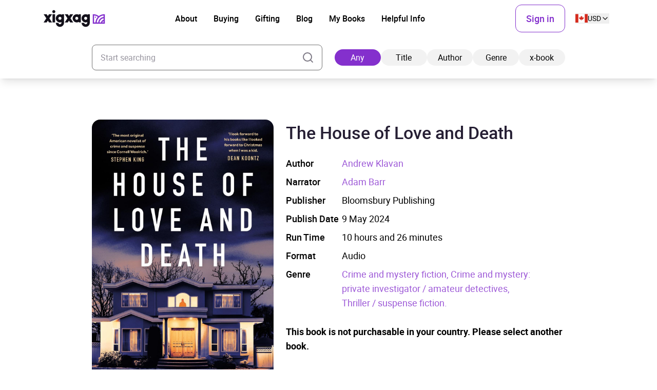

--- FILE ---
content_type: text/plain; charset=utf-8
request_url: https://xigxag.co.uk/esi/country
body_size: -1018
content:
CA